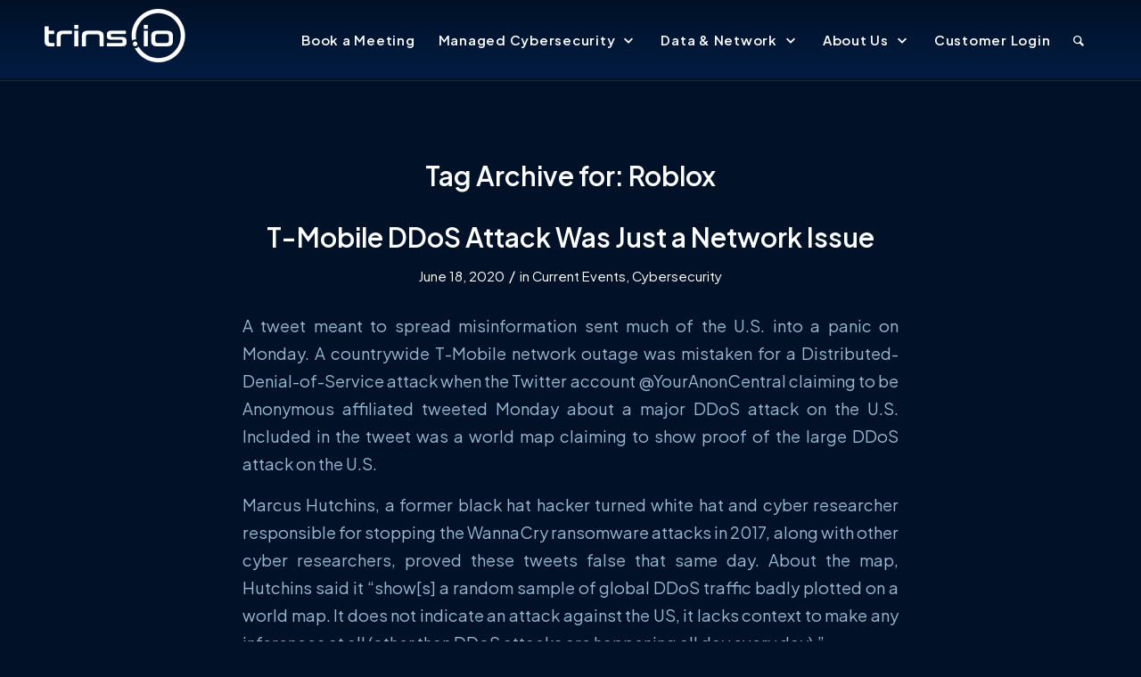

--- FILE ---
content_type: text/html; charset=UTF-8
request_url: https://trins.io/tag/roblox/
body_size: 12789
content:
<!DOCTYPE html>
<html lang="en" class="html_stretched responsive av-preloader-disabled  html_header_top html_logo_left html_main_nav_header html_menu_right html_slim html_header_sticky html_header_shrinking_disabled html_mobile_menu_tablet html_header_searchicon html_content_align_center html_header_unstick_top_disabled html_header_stretch_disabled html_minimal_header html_av-submenu-hidden html_av-submenu-display-click html_av-overlay-side html_av-overlay-side-classic html_av-submenu-clone html_entry_id_2794 av-cookies-no-cookie-consent av-no-preview av-default-lightbox html_text_menu_active av-mobile-menu-switch-default">
<head>
<meta charset="UTF-8"/>


<!-- mobile setting -->
<meta name="viewport" content="width=device-width, initial-scale=1">

<!-- Scripts/CSS and wp_head hook -->
<meta name='robots' content='index, follow, max-image-preview:large, max-snippet:-1, max-video-preview:-1'/>

	<!-- This site is optimized with the Yoast SEO Premium plugin v26.0 (Yoast SEO v26.7) - https://yoast.com/wordpress/plugins/seo/ -->
	<title>Roblox Archives - Trins.io</title>
	<link rel="canonical" href="https://trins.io/tag/roblox/"/>
	<meta property="og:locale" content="en_US"/>
	<meta property="og:type" content="article"/>
	<meta property="og:title" content="Roblox Archives"/>
	<meta property="og:url" content="https://trins.io/tag/roblox/"/>
	<meta property="og:site_name" content="Trins.io"/>
	<meta name="twitter:card" content="summary_large_image"/>
	<meta name="twitter:site" content="@Trinsio1"/>
	<script type="application/ld+json" class="yoast-schema-graph">{"@context":"https://schema.org","@graph":[{"@type":"CollectionPage","@id":"https://trins.io/tag/roblox/","url":"https://trins.io/tag/roblox/","name":"Roblox Archives - Trins.io","isPartOf":{"@id":"https://trins.io/#website"},"primaryImageOfPage":{"@id":"https://trins.io/tag/roblox/#primaryimage"},"image":{"@id":"https://trins.io/tag/roblox/#primaryimage"},"thumbnailUrl":"","breadcrumb":{"@id":"https://trins.io/tag/roblox/#breadcrumb"},"inLanguage":"en"},{"@type":"ImageObject","inLanguage":"en","@id":"https://trins.io/tag/roblox/#primaryimage","url":"","contentUrl":""},{"@type":"BreadcrumbList","@id":"https://trins.io/tag/roblox/#breadcrumb","itemListElement":[{"@type":"ListItem","position":1,"name":"Home","item":"https://trins.io/home/"},{"@type":"ListItem","position":2,"name":"Roblox"}]},{"@type":"WebSite","@id":"https://trins.io/#website","url":"https://trins.io/","name":"Trins.io","description":"Designed to Empower You","publisher":{"@id":"https://trins.io/#organization"},"potentialAction":[{"@type":"SearchAction","target":{"@type":"EntryPoint","urlTemplate":"https://trins.io/?s={search_term_string}"},"query-input":{"@type":"PropertyValueSpecification","valueRequired":true,"valueName":"search_term_string"}}],"inLanguage":"en"},{"@type":"Organization","@id":"https://trins.io/#organization","name":"Trinsio","url":"https://trins.io/","logo":{"@type":"ImageObject","inLanguage":"en","@id":"https://trins.io/#/schema/logo/image/","url":"https://trins.io/wp-content/uploads/2024/07/trinsio_logo3.png","contentUrl":"https://trins.io/wp-content/uploads/2024/07/trinsio_logo3.png","width":1200,"height":470,"caption":"Trinsio"},"image":{"@id":"https://trins.io/#/schema/logo/image/"},"sameAs":["https://www.facebook.com/trinsio","https://x.com/Trinsio1","http://linkedin.com/company/trinsio","https://www.instagram.com/trinsiotech"]}]}</script>
	<!-- / Yoast SEO Premium plugin. -->


<link rel="alternate" type="application/rss+xml" title="Trins.io &raquo; Feed" href="https://trins.io/feed/"/>
<link rel="alternate" type="application/rss+xml" title="Trins.io &raquo; Roblox Tag Feed" href="https://trins.io/tag/roblox/feed/"/>
		<style>.lazyload,.lazyloading{max-width:100%}</style>
		<style id='wp-img-auto-sizes-contain-inline-css' type='text/css'>img:is([sizes=auto i],[sizes^="auto," i]){contain-intrinsic-size:3000px 1500px}</style>
<style id='wp-block-library-inline-css' type='text/css'>:root{--wp-block-synced-color:#7a00df;--wp-block-synced-color--rgb:122 , 0 , 223;--wp-bound-block-color:var(--wp-block-synced-color);--wp-editor-canvas-background:#ddd;--wp-admin-theme-color:#007cba;--wp-admin-theme-color--rgb:0 , 124 , 186;--wp-admin-theme-color-darker-10:#006ba1;--wp-admin-theme-color-darker-10--rgb:0 , 107 , 160.5;--wp-admin-theme-color-darker-20:#005a87;--wp-admin-theme-color-darker-20--rgb:0 , 90 , 135;--wp-admin-border-width-focus:2px}@media (min-resolution:192dpi){:root{--wp-admin-border-width-focus:1.5px}}.wp-element-button{cursor:pointer}:root .has-very-light-gray-background-color{background-color:#eee}:root .has-very-dark-gray-background-color{background-color:#313131}:root .has-very-light-gray-color{color:#eee}:root .has-very-dark-gray-color{color:#313131}:root .has-vivid-green-cyan-to-vivid-cyan-blue-gradient-background{background:linear-gradient(135deg,#00d084,#0693e3)}:root .has-purple-crush-gradient-background{background:linear-gradient(135deg,#34e2e4,#4721fb 50%,#ab1dfe)}:root .has-hazy-dawn-gradient-background{background:linear-gradient(135deg,#faaca8,#dad0ec)}:root .has-subdued-olive-gradient-background{background:linear-gradient(135deg,#fafae1,#67a671)}:root .has-atomic-cream-gradient-background{background:linear-gradient(135deg,#fdd79a,#004a59)}:root .has-nightshade-gradient-background{background:linear-gradient(135deg,#330968,#31cdcf)}:root .has-midnight-gradient-background{background:linear-gradient(135deg,#020381,#2874fc)}:root{--wp--preset--font-size--normal:16px;--wp--preset--font-size--huge:42px}.has-regular-font-size{font-size:1em}.has-larger-font-size{font-size:2.625em}.has-normal-font-size{font-size:var(--wp--preset--font-size--normal)}.has-huge-font-size{font-size:var(--wp--preset--font-size--huge)}.has-text-align-center{text-align:center}.has-text-align-left{text-align:left}.has-text-align-right{text-align:right}.has-fit-text{white-space:nowrap!important}#end-resizable-editor-section{display:none}.aligncenter{clear:both}.items-justified-left{justify-content:flex-start}.items-justified-center{justify-content:center}.items-justified-right{justify-content:flex-end}.items-justified-space-between{justify-content:space-between}.screen-reader-text{border:0;clip-path:inset(50%);height:1px;margin:-1px;overflow:hidden;padding:0;position:absolute;width:1px;word-wrap:normal!important}.screen-reader-text:focus{background-color:#ddd;clip-path:none;color:#444;display:block;font-size:1em;height:auto;left:5px;line-height:normal;padding:15px 23px 14px;text-decoration:none;top:5px;width:auto;z-index:100000}html :where(.has-border-color){border-style:solid}html :where([style*=border-top-color]){border-top-style:solid}html :where([style*=border-right-color]){border-right-style:solid}html :where([style*=border-bottom-color]){border-bottom-style:solid}html :where([style*=border-left-color]){border-left-style:solid}html :where([style*=border-width]){border-style:solid}html :where([style*=border-top-width]){border-top-style:solid}html :where([style*=border-right-width]){border-right-style:solid}html :where([style*=border-bottom-width]){border-bottom-style:solid}html :where([style*=border-left-width]){border-left-style:solid}html :where(img[class*=wp-image-]){height:auto;max-width:100%}:where(figure){margin:0 0 1em}html :where(.is-position-sticky){--wp-admin--admin-bar--position-offset:var(--wp-admin--admin-bar--height,0)}@media screen and (max-width:600px){html :where(.is-position-sticky){--wp-admin--admin-bar--position-offset:0}}</style><style id='global-styles-inline-css' type='text/css'>:root{--wp--preset--aspect-ratio--square:1;--wp--preset--aspect-ratio--4-3: 4/3;--wp--preset--aspect-ratio--3-4: 3/4;--wp--preset--aspect-ratio--3-2: 3/2;--wp--preset--aspect-ratio--2-3: 2/3;--wp--preset--aspect-ratio--16-9: 16/9;--wp--preset--aspect-ratio--9-16: 9/16;--wp--preset--color--black:#000;--wp--preset--color--cyan-bluish-gray:#abb8c3;--wp--preset--color--white:#fff;--wp--preset--color--pale-pink:#f78da7;--wp--preset--color--vivid-red:#cf2e2e;--wp--preset--color--luminous-vivid-orange:#ff6900;--wp--preset--color--luminous-vivid-amber:#fcb900;--wp--preset--color--light-green-cyan:#7bdcb5;--wp--preset--color--vivid-green-cyan:#00d084;--wp--preset--color--pale-cyan-blue:#8ed1fc;--wp--preset--color--vivid-cyan-blue:#0693e3;--wp--preset--color--vivid-purple:#9b51e0;--wp--preset--color--metallic-red:#b02b2c;--wp--preset--color--maximum-yellow-red:#edae44;--wp--preset--color--yellow-sun:#ee2;--wp--preset--color--palm-leaf:#83a846;--wp--preset--color--aero:#7bb0e7;--wp--preset--color--old-lavender:#745f7e;--wp--preset--color--steel-teal:#5f8789;--wp--preset--color--raspberry-pink:#d65799;--wp--preset--color--medium-turquoise:#4ecac2;--wp--preset--gradient--vivid-cyan-blue-to-vivid-purple:linear-gradient(135deg,#0693e3 0%,#9b51e0 100%);--wp--preset--gradient--light-green-cyan-to-vivid-green-cyan:linear-gradient(135deg,#7adcb4 0%,#00d082 100%);--wp--preset--gradient--luminous-vivid-amber-to-luminous-vivid-orange:linear-gradient(135deg,#fcb900 0%,#ff6900 100%);--wp--preset--gradient--luminous-vivid-orange-to-vivid-red:linear-gradient(135deg,#ff6900 0%,#cf2e2e 100%);--wp--preset--gradient--very-light-gray-to-cyan-bluish-gray:linear-gradient(135deg,#eee 0%,#a9b8c3 100%);--wp--preset--gradient--cool-to-warm-spectrum:linear-gradient(135deg,#4aeadc 0%,#9778d1 20%,#cf2aba 40%,#ee2c82 60%,#fb6962 80%,#fef84c 100%);--wp--preset--gradient--blush-light-purple:linear-gradient(135deg,#ffceec 0%,#9896f0 100%);--wp--preset--gradient--blush-bordeaux:linear-gradient(135deg,#fecda5 0%,#fe2d2d 50%,#6b003e 100%);--wp--preset--gradient--luminous-dusk:linear-gradient(135deg,#ffcb70 0%,#c751c0 50%,#4158d0 100%);--wp--preset--gradient--pale-ocean:linear-gradient(135deg,#fff5cb 0%,#b6e3d4 50%,#33a7b5 100%);--wp--preset--gradient--electric-grass:linear-gradient(135deg,#caf880 0%,#71ce7e 100%);--wp--preset--gradient--midnight:linear-gradient(135deg,#020381 0%,#2874fc 100%);--wp--preset--font-size--small:1rem;--wp--preset--font-size--medium:1.125rem;--wp--preset--font-size--large:1.75rem;--wp--preset--font-size--x-large:clamp(1.75rem,3vw,2.25rem);--wp--preset--spacing--20:.44rem;--wp--preset--spacing--30:.67rem;--wp--preset--spacing--40:1rem;--wp--preset--spacing--50:1.5rem;--wp--preset--spacing--60:2.25rem;--wp--preset--spacing--70:3.38rem;--wp--preset--spacing--80:5.06rem;--wp--preset--shadow--natural:6px 6px 9px rgba(0,0,0,.2);--wp--preset--shadow--deep:12px 12px 50px rgba(0,0,0,.4);--wp--preset--shadow--sharp:6px 6px 0 rgba(0,0,0,.2);--wp--preset--shadow--outlined:6px 6px 0 -3px #fff , 6px 6px #000;--wp--preset--shadow--crisp:6px 6px 0 #000}:root{--wp--style--global--content-size:800px;--wp--style--global--wide-size:1130px}:where(body) {margin:0}.wp-site-blocks>.alignleft{float:left;margin-right:2em}.wp-site-blocks>.alignright{float:right;margin-left:2em}.wp-site-blocks>.aligncenter{justify-content:center;margin-left:auto;margin-right:auto}:where(.is-layout-flex){gap:.5em}:where(.is-layout-grid){gap:.5em}.is-layout-flow>.alignleft{float:left;margin-inline-start:0;margin-inline-end:2em}.is-layout-flow>.alignright{float:right;margin-inline-start:2em;margin-inline-end:0}.is-layout-flow>.aligncenter{margin-left:auto!important;margin-right:auto!important}.is-layout-constrained>.alignleft{float:left;margin-inline-start:0;margin-inline-end:2em}.is-layout-constrained>.alignright{float:right;margin-inline-start:2em;margin-inline-end:0}.is-layout-constrained>.aligncenter{margin-left:auto!important;margin-right:auto!important}.is-layout-constrained > :where(:not(.alignleft):not(.alignright):not(.alignfull)){max-width:var(--wp--style--global--content-size);margin-left:auto!important;margin-right:auto!important}.is-layout-constrained>.alignwide{max-width:var(--wp--style--global--wide-size)}body .is-layout-flex{display:flex}.is-layout-flex{flex-wrap:wrap;align-items:center}.is-layout-flex > :is(*, div){margin:0}body .is-layout-grid{display:grid}.is-layout-grid > :is(*, div){margin:0}body{padding-top:0;padding-right:0;padding-bottom:0;padding-left:0}a:where(:not(.wp-element-button)){text-decoration:underline}:root :where(.wp-element-button, .wp-block-button__link){background-color:#32373c;border-width:0;color:#fff;font-family:inherit;font-size:inherit;font-style:inherit;font-weight:inherit;letter-spacing:inherit;line-height:inherit;padding-top: calc(0.667em + 2px);padding-right: calc(1.333em + 2px);padding-bottom: calc(0.667em + 2px);padding-left: calc(1.333em + 2px);text-decoration:none;text-transform:inherit}.has-black-color{color:var(--wp--preset--color--black)!important}.has-cyan-bluish-gray-color{color:var(--wp--preset--color--cyan-bluish-gray)!important}.has-white-color{color:var(--wp--preset--color--white)!important}.has-pale-pink-color{color:var(--wp--preset--color--pale-pink)!important}.has-vivid-red-color{color:var(--wp--preset--color--vivid-red)!important}.has-luminous-vivid-orange-color{color:var(--wp--preset--color--luminous-vivid-orange)!important}.has-luminous-vivid-amber-color{color:var(--wp--preset--color--luminous-vivid-amber)!important}.has-light-green-cyan-color{color:var(--wp--preset--color--light-green-cyan)!important}.has-vivid-green-cyan-color{color:var(--wp--preset--color--vivid-green-cyan)!important}.has-pale-cyan-blue-color{color:var(--wp--preset--color--pale-cyan-blue)!important}.has-vivid-cyan-blue-color{color:var(--wp--preset--color--vivid-cyan-blue)!important}.has-vivid-purple-color{color:var(--wp--preset--color--vivid-purple)!important}.has-metallic-red-color{color:var(--wp--preset--color--metallic-red)!important}.has-maximum-yellow-red-color{color:var(--wp--preset--color--maximum-yellow-red)!important}.has-yellow-sun-color{color:var(--wp--preset--color--yellow-sun)!important}.has-palm-leaf-color{color:var(--wp--preset--color--palm-leaf)!important}.has-aero-color{color:var(--wp--preset--color--aero)!important}.has-old-lavender-color{color:var(--wp--preset--color--old-lavender)!important}.has-steel-teal-color{color:var(--wp--preset--color--steel-teal)!important}.has-raspberry-pink-color{color:var(--wp--preset--color--raspberry-pink)!important}.has-medium-turquoise-color{color:var(--wp--preset--color--medium-turquoise)!important}.has-black-background-color{background-color:var(--wp--preset--color--black)!important}.has-cyan-bluish-gray-background-color{background-color:var(--wp--preset--color--cyan-bluish-gray)!important}.has-white-background-color{background-color:var(--wp--preset--color--white)!important}.has-pale-pink-background-color{background-color:var(--wp--preset--color--pale-pink)!important}.has-vivid-red-background-color{background-color:var(--wp--preset--color--vivid-red)!important}.has-luminous-vivid-orange-background-color{background-color:var(--wp--preset--color--luminous-vivid-orange)!important}.has-luminous-vivid-amber-background-color{background-color:var(--wp--preset--color--luminous-vivid-amber)!important}.has-light-green-cyan-background-color{background-color:var(--wp--preset--color--light-green-cyan)!important}.has-vivid-green-cyan-background-color{background-color:var(--wp--preset--color--vivid-green-cyan)!important}.has-pale-cyan-blue-background-color{background-color:var(--wp--preset--color--pale-cyan-blue)!important}.has-vivid-cyan-blue-background-color{background-color:var(--wp--preset--color--vivid-cyan-blue)!important}.has-vivid-purple-background-color{background-color:var(--wp--preset--color--vivid-purple)!important}.has-metallic-red-background-color{background-color:var(--wp--preset--color--metallic-red)!important}.has-maximum-yellow-red-background-color{background-color:var(--wp--preset--color--maximum-yellow-red)!important}.has-yellow-sun-background-color{background-color:var(--wp--preset--color--yellow-sun)!important}.has-palm-leaf-background-color{background-color:var(--wp--preset--color--palm-leaf)!important}.has-aero-background-color{background-color:var(--wp--preset--color--aero)!important}.has-old-lavender-background-color{background-color:var(--wp--preset--color--old-lavender)!important}.has-steel-teal-background-color{background-color:var(--wp--preset--color--steel-teal)!important}.has-raspberry-pink-background-color{background-color:var(--wp--preset--color--raspberry-pink)!important}.has-medium-turquoise-background-color{background-color:var(--wp--preset--color--medium-turquoise)!important}.has-black-border-color{border-color:var(--wp--preset--color--black)!important}.has-cyan-bluish-gray-border-color{border-color:var(--wp--preset--color--cyan-bluish-gray)!important}.has-white-border-color{border-color:var(--wp--preset--color--white)!important}.has-pale-pink-border-color{border-color:var(--wp--preset--color--pale-pink)!important}.has-vivid-red-border-color{border-color:var(--wp--preset--color--vivid-red)!important}.has-luminous-vivid-orange-border-color{border-color:var(--wp--preset--color--luminous-vivid-orange)!important}.has-luminous-vivid-amber-border-color{border-color:var(--wp--preset--color--luminous-vivid-amber)!important}.has-light-green-cyan-border-color{border-color:var(--wp--preset--color--light-green-cyan)!important}.has-vivid-green-cyan-border-color{border-color:var(--wp--preset--color--vivid-green-cyan)!important}.has-pale-cyan-blue-border-color{border-color:var(--wp--preset--color--pale-cyan-blue)!important}.has-vivid-cyan-blue-border-color{border-color:var(--wp--preset--color--vivid-cyan-blue)!important}.has-vivid-purple-border-color{border-color:var(--wp--preset--color--vivid-purple)!important}.has-metallic-red-border-color{border-color:var(--wp--preset--color--metallic-red)!important}.has-maximum-yellow-red-border-color{border-color:var(--wp--preset--color--maximum-yellow-red)!important}.has-yellow-sun-border-color{border-color:var(--wp--preset--color--yellow-sun)!important}.has-palm-leaf-border-color{border-color:var(--wp--preset--color--palm-leaf)!important}.has-aero-border-color{border-color:var(--wp--preset--color--aero)!important}.has-old-lavender-border-color{border-color:var(--wp--preset--color--old-lavender)!important}.has-steel-teal-border-color{border-color:var(--wp--preset--color--steel-teal)!important}.has-raspberry-pink-border-color{border-color:var(--wp--preset--color--raspberry-pink)!important}.has-medium-turquoise-border-color{border-color:var(--wp--preset--color--medium-turquoise)!important}.has-vivid-cyan-blue-to-vivid-purple-gradient-background{background:var(--wp--preset--gradient--vivid-cyan-blue-to-vivid-purple)!important}.has-light-green-cyan-to-vivid-green-cyan-gradient-background{background:var(--wp--preset--gradient--light-green-cyan-to-vivid-green-cyan)!important}.has-luminous-vivid-amber-to-luminous-vivid-orange-gradient-background{background:var(--wp--preset--gradient--luminous-vivid-amber-to-luminous-vivid-orange)!important}.has-luminous-vivid-orange-to-vivid-red-gradient-background{background:var(--wp--preset--gradient--luminous-vivid-orange-to-vivid-red)!important}.has-very-light-gray-to-cyan-bluish-gray-gradient-background{background:var(--wp--preset--gradient--very-light-gray-to-cyan-bluish-gray)!important}.has-cool-to-warm-spectrum-gradient-background{background:var(--wp--preset--gradient--cool-to-warm-spectrum)!important}.has-blush-light-purple-gradient-background{background:var(--wp--preset--gradient--blush-light-purple)!important}.has-blush-bordeaux-gradient-background{background:var(--wp--preset--gradient--blush-bordeaux)!important}.has-luminous-dusk-gradient-background{background:var(--wp--preset--gradient--luminous-dusk)!important}.has-pale-ocean-gradient-background{background:var(--wp--preset--gradient--pale-ocean)!important}.has-electric-grass-gradient-background{background:var(--wp--preset--gradient--electric-grass)!important}.has-midnight-gradient-background{background:var(--wp--preset--gradient--midnight)!important}.has-small-font-size{font-size:var(--wp--preset--font-size--small)!important}.has-medium-font-size{font-size:var(--wp--preset--font-size--medium)!important}.has-large-font-size{font-size:var(--wp--preset--font-size--large)!important}.has-x-large-font-size{font-size:var(--wp--preset--font-size--x-large)!important}</style>

<link rel='stylesheet' id='wpo_min-header-0-css' href='https://trins.io/wp-content/cache/wpo-minify/1768428870/assets/wpo-minify-header-94677c85.min.css' type='text/css' media='all'/>
<script type="text/javascript" src="https://trins.io/wp-content/cache/wpo-minify/1768428870/assets/wpo-minify-header-d6261979.min.js" id="wpo_min-header-0-js"></script>
<link rel="https://api.w.org/" href="https://trins.io/wp-json/"/><link rel="alternate" title="JSON" type="application/json" href="https://trins.io/wp-json/wp/v2/tags/128"/><link rel="EditURI" type="application/rsd+xml" title="RSD" href="https://trins.io/xmlrpc.php?rsd"/>
<meta name="generator" content="WordPress 6.9"/>
<!-- Google tag (gtag.js) -->
<script async src="https://www.googletagmanager.com/gtag/js?id=G-M34W9G981C"></script>
<script>window.dataLayer=window.dataLayer||[];function gtag(){dataLayer.push(arguments);}gtag('js',new Date());gtag('config','G-M34W9G981C');</script>
<script>function initApollo(){var n=Math.random().toString(36).substring(7),o=document.createElement("script");o.src="https://assets.apollo.io/micro/website-tracker/tracker.iife.js?nocache="+n,o.async=!0,o.defer=!0,o.onload=function(){window.trackingFunctions.onLoad({appId:"669fcd177da3a30989f04d7a"})},document.head.appendChild(o)}initApollo();</script>		<script>document.documentElement.className=document.documentElement.className.replace('no-js','js');</script>
				<style>.no-js img.lazyload{display:none}figure.wp-block-image img.lazyloading{min-width:150px}.lazyload,.lazyloading{--smush-placeholder-width:100px;--smush-placeholder-aspect-ratio: 1/1;width:var(--smush-image-width,var(--smush-placeholder-width))!important;aspect-ratio:var(--smush-image-aspect-ratio,var(--smush-placeholder-aspect-ratio))!important}.lazyload,.lazyloading{opacity:0}.lazyloaded{opacity:1;transition:opacity 400ms;transition-delay:0ms}</style>
		<link rel="profile" href="https://gmpg.org/xfn/11"/>
<link rel="alternate" type="application/rss+xml" title="Trins.io RSS2 Feed" href="https://trins.io/feed/"/>
<link rel="pingback" href="https://trins.io/xmlrpc.php"/>
<!--[if lt IE 9]><script src="https://trins.io/wp-content/themes/enfold/js/html5shiv.js"></script><![endif]-->
<link rel="icon" href="https://trins.io/wp-content/uploads/2023/04/favicon.png" type="image/png">
<link rel="icon" href="https://trins.io/wp-content/uploads/2025/01/cropped-trinsio-32x32.png" sizes="32x32"/>
<link rel="icon" href="https://trins.io/wp-content/uploads/2025/01/cropped-trinsio-192x192.png" sizes="192x192"/>
<link rel="apple-touch-icon" href="https://trins.io/wp-content/uploads/2025/01/cropped-trinsio-180x180.png"/>
<meta name="msapplication-TileImage" content="https://trins.io/wp-content/uploads/2025/01/cropped-trinsio-270x270.png"/>
<style type="text/css">@font-face{font-family:'entypo-fontello';font-weight:normal;font-style:normal;font-display:auto;src:url(https://trins.io/wp-content/themes/enfold/config-templatebuilder/avia-template-builder/assets/fonts/entypo-fontello.woff2) format('woff2') , url(https://trins.io/wp-content/themes/enfold/config-templatebuilder/avia-template-builder/assets/fonts/entypo-fontello.woff) format('woff') , url(https://trins.io/wp-content/themes/enfold/config-templatebuilder/avia-template-builder/assets/fonts/entypo-fontello.ttf) format('truetype') , url(https://trins.io/wp-content/themes/enfold/config-templatebuilder/avia-template-builder/assets/fonts/entypo-fontello.svg#entypo-fontello) format('svg') , url(https://trins.io/wp-content/themes/enfold/config-templatebuilder/avia-template-builder/assets/fonts/entypo-fontello.eot) , url(https://trins.io/wp-content/themes/enfold/config-templatebuilder/avia-template-builder/assets/fonts/entypo-fontello.eot?#iefix) format('embedded-opentype')}@font-face{font-family:'fontello';font-weight:normal;font-style:normal;font-display:auto;src:url(https://trins.io/wp-content/uploads/dynamic_avia/avia_icon_fonts/fontello/fontello.woff2) format('woff2') , url(https://trins.io/wp-content/uploads/dynamic_avia/avia_icon_fonts/fontello/fontello.woff) format('woff') , url(https://trins.io/wp-content/uploads/dynamic_avia/avia_icon_fonts/fontello/fontello.ttf) format('truetype') , url(https://trins.io/wp-content/uploads/dynamic_avia/avia_icon_fonts/fontello/fontello.svg#fontello) format('svg') , url(https://trins.io/wp-content/uploads/dynamic_avia/avia_icon_fonts/fontello/fontello.eot) , url(https://trins.io/wp-content/uploads/dynamic_avia/avia_icon_fonts/fontello/fontello.eot?#iefix) format('embedded-opentype')}#top .avia-font-entypo-fontello,body .avia-font-entypo-fontello,html body [data-av_iconfont="entypo-fontello"]:before{font-family:'entypo-fontello'}#top .avia-font-fontello,body .avia-font-fontello,html body [data-av_iconfont="fontello"]:before{font-family:'fontello'}</style>

<!--
Debugging Info for Theme support: 

Theme: Enfold
Version: 5.7.1
Installed: enfold
AviaFramework Version: 5.6
AviaBuilder Version: 5.3
aviaElementManager Version: 1.0.1
- - - - - - - - - - -
ChildTheme: Trins.io
ChildTheme Version: 1.0
ChildTheme Installed: enfold

- - - - - - - - - - -
ML:728-PU:95-PLA:20
WP:6.9
Compress: CSS:disabled - JS:disabled
Updates: disabled
PLAu:18
-->		
	

</head>

<body id="top" class="archive tag tag-roblox tag-128 wp-theme-enfold wp-child-theme-trinsio-2023 stretched rtl_columns av-curtain-numeric avia-responsive-images-support" itemscope="itemscope" itemtype="https://schema.org/WebPage">

	
	<div id='wrap_all'>

	
<header id='header' class='all_colors header_color dark_bg_color  av_header_top av_logo_left av_main_nav_header av_menu_right av_slim av_header_sticky av_header_shrinking_disabled av_header_stretch_disabled av_mobile_menu_tablet av_header_searchicon av_header_unstick_top_disabled av_minimal_header av_bottom_nav_disabled  av_header_border_disabled' data-av_shrink_factor='50' role="banner" itemscope="itemscope" itemtype="https://schema.org/WPHeader">

		<div id='header_main' class='container_wrap container_wrap_logo'>

        <div class='container av-logo-container'><div class='inner-container'><span class='logo avia-standard-logo'><a href='https://trins.io/' class='' aria-label='logo-white' title='logo-white'><img data-src="https://trins.io/wp-content/uploads/2023/04/logo-white.png" height="100" width="300" alt='Trins.io' title='logo-white' src="[data-uri]" class="lazyload" style="--smush-placeholder-width: 300px; --smush-placeholder-aspect-ratio: 300/100;"/></a></span><nav class='main_menu' data-selectname='Select a page' role="navigation" itemscope="itemscope" itemtype="https://schema.org/SiteNavigationElement"><div class="avia-menu av-main-nav-wrap"><ul role="menu" class="menu av-main-nav" id="avia-menu"><li role="menuitem" id="menu-item-11010" class="menu-item menu-item-type-post_type menu-item-object-page menu-item-top-level menu-item-top-level-1"><a href="https://trins.io/book-a-meeting/" itemprop="url" tabindex="0"><span class="avia-bullet"></span><span class="avia-menu-text">Book a Meeting</span><span class="avia-menu-fx"><span class="avia-arrow-wrap"><span class="avia-arrow"></span></span></span></a></li>
<li role="menuitem" id="menu-item-27" class="menu-item menu-item-type-custom menu-item-object-custom menu-item-has-children menu-item-top-level menu-item-top-level-2"><a href="/managed-cyber-security" itemprop="url" tabindex="0"><span class="avia-bullet"></span><span class="avia-menu-text">Managed Cybersecurity</span><span class="avia-menu-fx"><span class="avia-arrow-wrap"><span class="avia-arrow"></span></span></span></a>


<ul class="sub-menu">
	<li role="menuitem" id="menu-item-10674" class="menu-item menu-item-type-post_type menu-item-object-page"><a href="https://trins.io/managed-cyber-security/breach-secure/" itemprop="url" tabindex="0"><span class="avia-bullet"></span><span class="avia-menu-text">Cybersecurity Awareness Training: Breach Secure Now</span></a></li>
	<li role="menuitem" id="menu-item-10683" class="menu-item menu-item-type-custom menu-item-object-custom"><a href="/managed-cyber-security/disaster-recovery" itemprop="url" tabindex="0"><span class="avia-bullet"></span><span class="avia-menu-text">Disaster Recovery &#038; Backup: Rubrik</span></a></li>
	<li role="menuitem" id="menu-item-10677" class="menu-item menu-item-type-post_type menu-item-object-page"><a href="https://trins.io/managed-cyber-security/sentinelone/" itemprop="url" tabindex="0"><span class="avia-bullet"></span><span class="avia-menu-text">Endpoint Detection and Response: SentinelOne</span></a></li>
	<li role="menuitem" id="menu-item-10680" class="menu-item menu-item-type-post_type menu-item-object-page"><a href="https://trins.io/managed-cyber-security/vectra-ai/" itemprop="url" tabindex="0"><span class="avia-bullet"></span><span class="avia-menu-text">Network Detection and Response: Vectra AI</span></a></li>
	<li role="menuitem" id="menu-item-10682" class="menu-item menu-item-type-post_type menu-item-object-page"><a href="https://trins.io/threater/" itemprop="url" tabindex="0"><span class="avia-bullet"></span><span class="avia-menu-text">Threat Intelligence Gateway: Threater</span></a></li>
</ul>
</li>
<li role="menuitem" id="menu-item-28" class="menu-item menu-item-type-custom menu-item-object-custom menu-item-has-children menu-item-top-level menu-item-top-level-3"><a href="/data-and-network" itemprop="url" tabindex="0"><span class="avia-bullet"></span><span class="avia-menu-text">Data &#038; Network</span><span class="avia-menu-fx"><span class="avia-arrow-wrap"><span class="avia-arrow"></span></span></span></a>


<ul class="sub-menu">
	<li role="menuitem" id="menu-item-11042" class="menu-item menu-item-type-post_type menu-item-object-page"><a href="https://trins.io/managed-cyber-security/pen-testing/" itemprop="url" tabindex="0"><span class="avia-bullet"></span><span class="avia-menu-text">Penetration Testing</span></a></li>
	<li role="menuitem" id="menu-item-11135" class="menu-item menu-item-type-post_type menu-item-object-page"><a href="https://trins.io/managed-firewall/" itemprop="url" tabindex="0"><span class="avia-bullet"></span><span class="avia-menu-text">Managed Firewall &#038; Edge Security</span></a></li>
</ul>
</li>
<li role="menuitem" id="menu-item-29" class="menu-item menu-item-type-custom menu-item-object-custom menu-item-has-children menu-item-top-level menu-item-top-level-4"><a href="/about-us" itemprop="url" tabindex="0"><span class="avia-bullet"></span><span class="avia-menu-text">About Us</span><span class="avia-menu-fx"><span class="avia-arrow-wrap"><span class="avia-arrow"></span></span></span></a>


<ul class="sub-menu">
	<li role="menuitem" id="menu-item-7267" class="menu-item menu-item-type-post_type menu-item-object-page"><a href="https://trins.io/support/contact-us/" itemprop="url" tabindex="0"><span class="avia-bullet"></span><span class="avia-menu-text">Support and Contact</span></a></li>
	<li role="menuitem" id="menu-item-7283" class="menu-item menu-item-type-post_type menu-item-object-page"><a href="https://trins.io/about-us/company-information/" itemprop="url" tabindex="0"><span class="avia-bullet"></span><span class="avia-menu-text">Company Information</span></a></li>
	<li role="menuitem" id="menu-item-7165" class="menu-item menu-item-type-post_type menu-item-object-page"><a href="https://trins.io/blog/" itemprop="url" tabindex="0"><span class="avia-bullet"></span><span class="avia-menu-text">Blog</span></a></li>
	<li role="menuitem" id="menu-item-7178" class="menu-item menu-item-type-post_type menu-item-object-page"><a href="https://trins.io/book-a-meeting/" itemprop="url" tabindex="0"><span class="avia-bullet"></span><span class="avia-menu-text">Book a Meeting</span></a></li>
</ul>
</li>
<li role="menuitem" id="menu-item-8556" class="menu-item menu-item-type-custom menu-item-object-custom menu-item-top-level menu-item-top-level-5"><a href="https://customer.trins.io/" itemprop="url" tabindex="0"><span class="avia-bullet"></span><span class="avia-menu-text">Customer Login</span><span class="avia-menu-fx"><span class="avia-arrow-wrap"><span class="avia-arrow"></span></span></span></a></li>
<li id="menu-item-search" class="noMobile menu-item menu-item-search-dropdown menu-item-avia-special" role="menuitem"><a aria-label="Search" href="?s=" rel="nofollow" data-avia-search-tooltip="
&lt;search&gt;
	&lt;form role=&quot;search&quot; action=&quot;https://trins.io/&quot; id=&quot;searchform&quot; method=&quot;get&quot; class=&quot;&quot;&gt;
		&lt;div&gt;
			&lt;input type=&quot;submit&quot; value=&quot;&quot; id=&quot;searchsubmit&quot; class=&quot;button avia-font-entypo-fontello&quot; title=&quot;Enter at least 3 characters to show search results in a dropdown or click to route to search result page to show all results&quot; /&gt;
			&lt;input type=&quot;search&quot; id=&quot;s&quot; name=&quot;s&quot; value=&quot;&quot; aria-label=&#039;Search&#039; placeholder=&#039;Search&#039; required /&gt;
					&lt;/div&gt;
	&lt;/form&gt;
&lt;/search&gt;
" aria-hidden='false' data-av_icon='' data-av_iconfont='entypo-fontello'><span class="avia_hidden_link_text">Search</span></a></li><li class="av-burger-menu-main menu-item-avia-special " role="menuitem">
	        			<a href="#" aria-label="Menu" aria-hidden="false">
							<span class="av-hamburger av-hamburger--spin av-js-hamburger">
								<span class="av-hamburger-box">
						          <span class="av-hamburger-inner"></span>
						          <strong>Menu</strong>
								</span>
							</span>
							<span class="avia_hidden_link_text">Menu</span>
						</a>
	        		   </li></ul></div></nav></div> </div> 
		<!-- end container_wrap-->
		</div>
<div class="header_bg"></div>
<!-- end header -->
</header>
		
	

	<div id='main' class='all_colors' data-scroll-offset='88'>

	
		<div class='container_wrap container_wrap_first main_color fullsize'>

			<div class='container template-blog '>

				<main class='content av-content-full alpha units av-main-tag' role="main" itemprop="mainContentOfPage" itemscope="itemscope" itemtype="https://schema.org/Blog">

					<div class="category-term-description">
											</div>

					<h3 class='post-title tag-page-post-type-title '>Tag Archive for:  <span>Roblox</span></h3><article class="post-entry post-entry-type-standard post-entry-2794 post-loop-1 post-parity-odd post-entry-last custom  post-2794 post type-post status-publish format-standard has-post-thumbnail hentry category-current-events category-cybersecurity tag-anonymous tag-att tag-bank-of-america tag-call-of-duty tag-centurylink tag-chase-bank tag-comcast tag-consumer-cellular tag-cox tag-ddos tag-doordash tag-facebook tag-fortnite tag-google tag-hbo-now tag-hulu tag-instagram tag-marcus-hutchins tag-metro tag-netflix tag-playstation-network tag-roblox tag-snapchat tag-spectrum tag-sprint tag-steam tag-t-mobile tag-twitch tag-twitter tag-us-cellular tag-verizon tag-wannacry tag-xbox-live tag-zoom" itemscope="itemscope" itemtype="https://schema.org/BlogPosting"><div class="blog-meta"></div><div class='entry-content-wrapper clearfix standard-content'><header class="entry-content-header"><h2 class='post-title entry-title ' itemprop="headline"><a href="https://trins.io/2020/06/18/t-mobile-ddos-attack-was-just-a-network-issue/" rel="bookmark" title="Permanent Link: T-Mobile DDoS Attack Was Just a Network Issue">T-Mobile DDoS Attack Was Just a Network Issue<span class="post-format-icon minor-meta"></span></a></h2><span class="post-meta-infos"><time class="date-container minor-meta updated" itemprop="datePublished" datetime="2020-06-18T04:02:39+00:00">June 18, 2020</time><span class="text-sep">/</span><span class="blog-categories minor-meta">in <a href="https://trins.io/category/current-events/" rel="tag">Current Events</a>, <a href="https://trins.io/category/cybersecurity/" rel="tag">Cybersecurity</a></span></span></header><div class="entry-content" itemprop="text"><p>A tweet meant to spread misinformation sent much of the U.S. into a panic on Monday. A countrywide T-Mobile network outage was mistaken for a Distributed-Denial-of-Service attack when the Twitter account @YourAnonCentral claiming to be Anonymous affiliated tweeted Monday about a major DDoS attack on the U.S. Included in the tweet was a world map claiming to show proof of the large DDoS attack on the U.S.</p>
<p><!-- /divi:paragraph --></p>
<p><!-- divi:paragraph --></p>
<p>Marcus Hutchins, a former black hat hacker turned white hat and cyber researcher responsible for stopping the WannaCry ransomware attacks in 2017, along with other cyber researchers, proved these tweets false that same day. About the map, Hutchins said it “show[s] a random sample of global DDoS traffic badly plotted on a world map. It does not indicate an attack against the US, it lacks context to make any inferences at all (other than DDoS attacks are happening all day every day).”</p>
<p><!-- /divi:paragraph --></p>
<p><!-- divi:core-embed/twitter {"url":"https://twitter.com/MalwareTechBlog/status/1272647109833940992","type":"rich","providerNameSlug":"twitter","className":""} --></p>
<figure class="wp-block-embed-twitter wp-block-embed is-type-rich is-provider-twitter">
<div class="wp-block-embed__wrapper">https://twitter.com/MalwareTechBlog/status/1272647109833940992</div>
</figure>
<p><!-- /divi:core-embed/twitter --></p>
<p><!-- divi:paragraph --></p>
<p>Other false reports of major outages with other services added to the confusion. The popular site for detecting outages Downdectector did detect outages for other major cellular carriers (Verizon, AT&amp;T, Metro, Sprint, Consumer Cellular, US Cellular). However, Verizon assured <a href="https://www.datacenterdynamics.com/en/news/t-mobiles-us-network-goes-down-impacting-verizon-att-and-other-carriers/">DCD</a> that its network was performing well: “We&#8217;re aware that another carrier is having network issues. Calls to and from that carrier may receive an error message. We understand Downdetector is falsely reporting Verizon network issues.”</p>
<p><!-- /divi:paragraph --></p>
<p><!-- divi:paragraph --></p>
<p>AT&amp;T also reported that its network was working properly.</p>
<p><!-- /divi:paragraph --></p>
<p><!-- divi:core-embed/twitter {"url":"https://twitter.com/ATTNEWS/status/1272642265056522242","type":"rich","providerNameSlug":"twitter","className":""} --></p>
<figure class="wp-block-embed-twitter wp-block-embed is-type-rich is-provider-twitter">
<div class="wp-block-embed__wrapper">https://twitter.com/ATTNEWS/status/1272642265056522242</div>
</figure>
<p><!-- /divi:core-embed/twitter --></p>
<p><!-- divi:paragraph --></p>
<p>Additional popular services were reported to be under attack, but researchers believe that this may be in consequence of T-Mobile users not being able to reach those services. Among those reported to be having problems were internet providers (Spectrum, Comcast, CenturyLink, Cox), social media platforms (Facebook, Instagram, Twitter, Snapchat, Twitter), gaming services (<em>Fortnite, Roblox, Call of Duty</em>, Steam, Xbox Live, Playstation Network), streaming services (Netflix, Hulu, HBO Now, Twitch), Banks (Chase Bank, Bank of America), and other major services (Doordash, Google, Zoom).</p>
<p><!-- /divi:paragraph --></p>
<p><!-- divi:core-embed/twitter {"url":"https://twitter.com/MalwareTechBlog/status/1272656800400044032","type":"rich","providerNameSlug":"twitter","className":""} --></p>
<figure class="wp-block-embed-twitter wp-block-embed is-type-rich is-provider-twitter">
<div class="wp-block-embed__wrapper">https://twitter.com/MalwareTechBlog/status/1272656800400044032</div>
</figure>
<p><!-- /divi:core-embed/twitter --></p>
<p><!-- divi:paragraph --></p>
<p>T-Mobile was able to fix what turned out to be a routing issue by 11 pm Monday evening. T-Mobile’s President of Technology Neville Ray tweeted an apology, with a promise that improvements were made to prevent future events like this.</p>
<p><!-- /divi:paragraph --></p>
<p><!-- divi:paragraph --></p>
<p>Even though the panic of Twitter users turned out to be for nothing, this false alarm seems to beg the question, what would have happened if such a large scale DDoS attack had been real?</p>
<p><!-- /divi:paragraph --></p>
<p><!-- divi:paragraph --></p>
<p>Many of the reported issues were with services that have become staples to businesses and individuals during this pandemic. Without telecommunication and technology services available, would people know how to survive? Events like this should be a wakeup call to organizations, to review and update their disaster recovery plans, or to create one if they don’t have an existing plan. On this blog, we have focused mainly on ransomware and how to recover from a ransomware attack, but a disaster recovery plan should cover all types of cyber threats, including DDoS attacks.</p>
<p><!-- /divi:paragraph --></p>
<p><!-- divi:paragraph --></p>
<p>If your company does not have a disaster recovery plan for DDoS attacks (whether pointed at your organization or the services you use), try asking yourselves questions similar to these: Does your organization have a plan in place if you were to lose cell or internet service? What are your organization’s next steps in the event of a DDoS attack to get your services back up? Have you talked to your service providers about services or tools that can help? Do you have locally backed-up copies of mission-critical data? While creating a disaster recovery plan is time consuming, it will always be worth it.</p>
</div><footer class="entry-footer"></footer><div class='post_delimiter'></div></div><div class="post_author_timeline"></div><span class='hidden'>
				<span class='av-structured-data' itemprop="image" itemscope="itemscope" itemtype="https://schema.org/ImageObject">
						<span itemprop='url'></span>
						<span itemprop='height'>0</span>
						<span itemprop='width'>0</span>
				</span>
				<span class='av-structured-data' itemprop="publisher" itemtype="https://schema.org/Organization" itemscope="itemscope">
						<span itemprop='name'>Julia Livingston</span>
						<span itemprop='logo' itemscope itemtype='https://schema.org/ImageObject'>
							<span itemprop='url'>https://trins.io/wp-content/uploads/2023/04/logo-white.png</span>
						</span>
				</span><span class='av-structured-data' itemprop="author" itemscope="itemscope" itemtype="https://schema.org/Person"><span itemprop='name'>Julia Livingston</span></span><span class='av-structured-data' itemprop="datePublished" datetime="2020-06-18T04:02:39+00:00">2020-06-18 04:02:39</span><span class='av-structured-data' itemprop="dateModified" itemtype="https://schema.org/dateModified">2020-06-18 04:02:39</span><span class='av-structured-data' itemprop="mainEntityOfPage" itemtype="https://schema.org/mainEntityOfPage"><span itemprop='name'>T-Mobile DDoS Attack Was Just a Network Issue</span></span></span></article><div class='custom'></div>
				<!--end content-->
				</main>

				
			</div><!--end container-->

		</div><!-- close default .container_wrap element -->

				<div class='container_wrap footer_color' id='footer'>

					<div class='container'>

						<div class='flex_column av_one_fifth  first el_before_av_one_fifth'><section id="media_image-2" class="widget clearfix widget_media_image"><img width="158" height="60" data-src="https://trins.io/wp-content/uploads/2023/04/logo-white.png" class="image wp-image-17  attachment-full size-full lazyload" alt="" style="--smush-placeholder-width: 158px; --smush-placeholder-aspect-ratio: 158/60;max-width: 100%; height: auto;" decoding="async" src="[data-uri]"/><span class="seperator extralight-border"></span></section></div><div class='flex_column av_one_fifth  el_after_av_one_fifth el_before_av_one_fifth '><section id="text-2" class="widget clearfix widget_text"><h3 class="widgettitle">Contact Information</h3>			<div class="textwidget"><p><img decoding="async" class="alignnone size-full wp-image-134 lazyload" data-src="/wp-content/uploads/2023/04/icon-loc.svg" alt="" width="24" height="24" src="[data-uri]" style="--smush-placeholder-width: 24px; --smush-placeholder-aspect-ratio: 24/24;"/>1155 S 800 E, Orem, UT 84097</p>
<p><img decoding="async" class="alignnone size-full wp-image-134 lazyload" data-src="/wp-content/uploads/2023/04/icon-phone.svg" alt="" width="24" height="24" src="[data-uri]" style="--smush-placeholder-width: 24px; --smush-placeholder-aspect-ratio: 24/24;"/>801-734-7580</p>
<p><img decoding="async" class="alignnone size-full wp-image-134 lazyload" data-src="/wp-content/uploads/2023/04/icon-mail.svg" alt="" width="24" height="24" src="[data-uri]" style="--smush-placeholder-width: 24px; --smush-placeholder-aspect-ratio: 24/24;"/>sales@trins.io</p>
</div>
		<span class="seperator extralight-border"></span></section></div><div class='flex_column av_one_fifth  el_after_av_one_fifth el_before_av_one_fifth '><section id="nav_menu-2" class="widget clearfix widget_nav_menu"><h3 class="widgettitle">Product &#038; Services</h3><div class="menu-product-services-container"><ul id="menu-product-services" class="menu"><li id="menu-item-56" class="menu-item menu-item-type-custom menu-item-object-custom menu-item-56"><a href="/managed-cyber-security">Managed Cybersecurity</a></li>
<li id="menu-item-57" class="menu-item menu-item-type-custom menu-item-object-custom menu-item-57"><a href="/data-and-network">Data &#038; Network</a></li>
</ul></div><span class="seperator extralight-border"></span></section></div><div class='flex_column av_one_fifth  el_after_av_one_fifth el_before_av_one_fifth '><section id="nav_menu-3" class="widget clearfix widget_nav_menu"><h3 class="widgettitle">About Trins.io</h3><div class="menu-about-trins-io-container"><ul id="menu-about-trins-io" class="menu"><li id="menu-item-58" class="menu-item menu-item-type-custom menu-item-object-custom menu-item-58"><a href="/about-us">Company Information</a></li>
<li id="menu-item-11024" class="menu-item menu-item-type-custom menu-item-object-custom menu-item-11024"><a href="https://www.fiber.net">Fibernet</a></li>
<li id="menu-item-61" class="menu-item menu-item-type-custom menu-item-object-custom menu-item-61"><a href="/blog">Blog</a></li>
</ul></div><span class="seperator extralight-border"></span></section></div><div class='flex_column av_one_fifth  el_after_av_one_fifth el_before_av_one_fifth '><section id="nav_menu-4" class="widget clearfix widget_nav_menu"><h3 class="widgettitle">Support</h3><div class="menu-support-container"><ul id="menu-support" class="menu"><li id="menu-item-62" class="menu-item menu-item-type-custom menu-item-object-custom menu-item-62"><a href="/support/contact-us">Contact Us</a></li>
<li id="menu-item-8904" class="menu-item menu-item-type-custom menu-item-object-custom menu-item-8904"><a href="/support/privacy-policy">Privacy Policy</a></li>
<li id="menu-item-8908" class="menu-item menu-item-type-custom menu-item-object-custom menu-item-8908"><a href="/support/terms-of-service">Terms of Service</a></li>
<li id="menu-item-10273" class="menu-item menu-item-type-custom menu-item-object-custom menu-item-10273"><a href="/support/data-confidentiality-notice">Data Confidentiality</a></li>
</ul></div><span class="seperator extralight-border"></span></section></div>
					</div>

				<!-- ####### END FOOTER CONTAINER ####### -->
				</div>

	

	
				<footer class='container_wrap socket_color' id='socket' role="contentinfo" itemscope="itemscope" itemtype="https://schema.org/WPFooter">
                    <div class='container'>

                        <span class='copyright'>© Copyright 2024. All Rights Reserved. </span>

                        <ul class='noLightbox social_bookmarks icon_count_4'><li class='social_bookmarks_facebook av-social-link-facebook social_icon_1'><a target="_blank" aria-label="Link to Facebook" href='https://www.facebook.com/trinsio' aria-hidden='false' data-av_icon='' data-av_iconfont='entypo-fontello' title='Facebook' rel="noopener"><span class='avia_hidden_link_text'>Facebook</span></a></li><li class='social_bookmarks_twitter av-social-link-twitter social_icon_2'><a target="_blank" aria-label="Link to X" href='https://twitter.com/Trinsio1' aria-hidden='false' data-av_icon='' data-av_iconfont='entypo-fontello' title='X' rel="noopener"><span class='avia_hidden_link_text'>X</span></a></li><li class='social_bookmarks_linkedin av-social-link-linkedin social_icon_3'><a target="_blank" aria-label="Link to LinkedIn" href='http://linkedin.com/company/trinsio' aria-hidden='false' data-av_icon='' data-av_iconfont='entypo-fontello' title='LinkedIn' rel="noopener"><span class='avia_hidden_link_text'>LinkedIn</span></a></li><li class='social_bookmarks_instagram av-social-link-instagram social_icon_4'><a target="_blank" aria-label="Link to Instagram" href='https://www.instagram.com/trinsiotech/' aria-hidden='false' data-av_icon='' data-av_iconfont='entypo-fontello' title='Instagram' rel="noopener"><span class='avia_hidden_link_text'>Instagram</span></a></li></ul>
                    </div>

	            <!-- ####### END SOCKET CONTAINER ####### -->
				</footer>


					<!-- end main -->
		</div>

		<!-- end wrap_all --></div>

<a href='#top' title='Scroll to top' id='scroll-top-link' aria-hidden='true' data-av_icon='' data-av_iconfont='entypo-fontello' tabindex='-1'><span class="avia_hidden_link_text">Scroll to top</span></a>

<div id="fb-root"></div>

<script type="speculationrules">
{"prefetch":[{"source":"document","where":{"and":[{"href_matches":"/*"},{"not":{"href_matches":["/wp-*.php","/wp-admin/*","/wp-content/uploads/*","/wp-content/*","/wp-content/plugins/*","/wp-content/themes/trinsio-2023/*","/wp-content/themes/enfold/*","/*\\?(.+)"]}},{"not":{"selector_matches":"a[rel~=\"nofollow\"]"}},{"not":{"selector_matches":".no-prefetch, .no-prefetch a"}}]},"eagerness":"conservative"}]}
</script>

 <script type='text/javascript'>//<![CDATA[
var avia_framework_globals=avia_framework_globals||{};avia_framework_globals.frameworkUrl='https://trins.io/wp-content/themes/enfold/framework/';avia_framework_globals.installedAt='https://trins.io/wp-content/themes/enfold/';avia_framework_globals.ajaxurl='https://trins.io/wp-admin/admin-ajax.php';
//]]></script>
 
 <script>iFrameResize({checkOrigin:false});</script>
<div id="section-nav" class="section-nav">
	<a class="section-link active" href="#home-hero" data-scrollspy="#home-hero">1</a>
	<a class="section-link" href="#home-cybersecurity" data-scrollspy="#home-cybersecurity">2</a>
	<a class="section-link" href="#home-disaster-recovery" data-scrollspy="#home-disaster-recovery">3</a>
	<a class="section-link" href="#home-network-resilience" data-scrollspy="#home-network-resilience">4</a>
</div>

<script src="/wp-content/themes/trinsio-2023/js/simple-scrollspy.min.js"></script>
<script>window.onload=function(){scrollSpy('#section-nav',{offset:0,menuActiveTarget:'a',sectionClass:'.scrollspy',activeClass:'active',scrollContainer:''})}</script><script type="text/javascript" src="https://trins.io/wp-content/cache/wpo-minify/1768428870/assets/wpo-minify-footer-3f52123b.min.js" id="wpo_min-footer-0-js"></script>
<script type="text/javascript" src="https://trins.io/wp-content/cache/wpo-minify/1768428870/assets/wpo-minify-footer-76ce07f5.min.js" id="wpo_min-footer-1-js"></script>
<script type="text/javascript" src="https://trins.io/wp-content/themes/trinsio-2023/js/avia.js" id="avia-default-child-js"></script>
</body>
</html>


--- FILE ---
content_type: image/svg+xml
request_url: https://trins.io/wp-content/uploads/2023/04/angle-down.svg
body_size: 260
content:
<?xml version="1.0" encoding="UTF-8"?>
<svg xmlns="http://www.w3.org/2000/svg" width="20" height="20" viewBox="0 0 20 20" fill="none">
  <path d="M10 12.8334L5 7.83335L6.16667 6.66669L10 10.5L13.8333 6.66669L15 7.83335L10 12.8334Z" fill="white"></path>
</svg>
